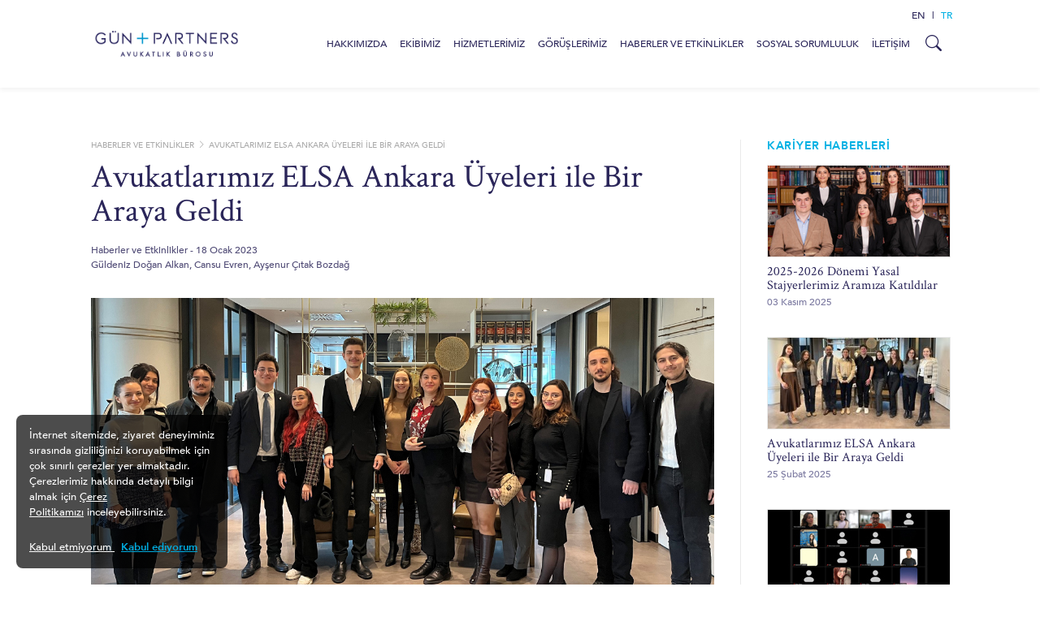

--- FILE ---
content_type: text/html; charset=utf-8
request_url: https://gun.av.tr/tr/haberler-ve-etkinlikler/avukatlarimiz-elsa-ankara-uyeleri-ile-bir-araya-geldi
body_size: 13880
content:
<!DOCTYPE html>
<html lang="tr-TR">
<head>
    <meta charset="UTF-8">
    <meta content="width=device-width, initial-scale=1, maximum-scale=1"
          name="viewport">
    <meta content="ie=edge"
          http-equiv="X-UA-Compatible">
    <meta content="#0E0E0E"
          name="msapplication-TileColor">
    <meta content="#0E0E0E"
          name="template-color">
    <!-- link(rel='manifest', href='manifest.json', crossorigin)-->
    <link rel="stylesheet" href="/css/theme.css">
    <!-- meta(name='msapplication-config' content='browserconfig.xml')-->
    <meta content="Gün + Partners"
          name="author">
    <!-- link(rel='shortcut icon' type='image/x-icon' href='assets/imgs/template/favicon.svg')-->
    <title>Avukatlar&#x131;m&#x131;z ELSA Ankara &#xDC;yeleri ile Bir Araya Geldi | G&#xFC;n &#x2B; Partners</title>
    <meta name="title" property="og:title" content="Avukatlar&#x131;m&#x131;z ELSA Ankara &#xDC;yeleri ile Bir Araya Geldi">
    <script src="/scripts/bundle.js"></script>
    <script src="/scripts/site.js"></script>
    <meta content="black-translucent"
          name="apple-mobile-web-app-status-bar-style">
    <link rel="shortcut icon" href="/img/favicon.ico">
    <link rel="apple-touch-icon" href="/img/apple-touch-icon.png" />
    <link rel="apple-touch-icon" sizes="76x76" href="/img/apple-touch-icon-76x76.png" />
    <link rel="apple-touch-icon" sizes="120x120" href="/img/apple-touch-icon-120x120.png" />
    <link rel="apple-touch-icon" sizes="152x152" href="/img/apple-touch-icon-152x152.png" />
    <link rel="profile" href="//gmpg.org/xfn/11">
    <script src="https://cdn.jsdelivr.net/npm/js-cookie@rc/dist/js.cookie.min.js"></script>
    
    <script src="/App_Plugins/UmbracoForms/Assets/promise-polyfill/dist/polyfill.min.js" type="application/javascript"></script><script src="/App_Plugins/UmbracoForms/Assets/aspnet-client-validation/dist/aspnet-validation.min.js" type="application/javascript"></script>
    <script src="https://ajax.aspnetcdn.com/ajax/jquery.validate/1.16.0/jquery.validate.min.js"></script>
    <script src="https://ajax.aspnetcdn.com/ajax/mvc/5.2.3/jquery.validate.unobtrusive.min.js"></script>
    <script src="https://unpkg.com/vue@3/dist/vue.global.js"></script>
<meta name="google-site-verification" content="xFh3xetJp-IlQ3QMnmLxjzEoV19pXJeqAzBWJc4hLFw" /><meta name="yandex-verification" content="0d97909e38ded2e6" /><script>
			(function (i, s, o, g, r, a, m) {
				i['GoogleAnalyticsObject'] = r; i[r] = i[r] || function () {
					(i[r].q = i[r].q || []).push(arguments)
				}, i[r].l = 1 * new Date(); a = s.createElement(o),
					m = s.getElementsByTagName(o)[0]; a.async = 1; a.src = g; m.parentNode.insertBefore(a, m)
			})(window, document, 'script', 'https://www.google-analytics.com/analytics.js', 'ga');

			ga('create', 'UA-80580726-1', 'auto');
			ga('send', 'pageview');</script><!-- Yandex.Metrika counter -->
<script type="text/javascript" >
   (function(m,e,t,r,i,k,a){m[i]=m[i]||function(){(m[i].a=m[i].a||[]).push(arguments)};
   m[i].l=1*new Date();k=e.createElement(t),a=e.getElementsByTagName(t)[0],k.async=1,k.src=r,a.parentNode.insertBefore(k,a)})
   (window, document, "script", "https://mc.yandex.ru/metrika/tag.js", "ym");

   ym(38482460, "init", {
        clickmap:true,
        trackLinks:true,
        accurateTrackBounce:true,
        webvisor:true
   });
</script>
<noscript><div><img src="https://mc.yandex.ru/watch/38482460" style="position:absolute; left:-9999px;" alt="" /></div></noscript>
<!-- /Yandex.Metrika counter --><script type='text/javascript'>
			!function(f,b,e,v,n,t,s){if(f.fbq)return;n=f.fbq=function(){n.callMethod?
			n.callMethod.apply(n,arguments):n.queue.push(arguments)};if(!f._fbq)f._fbq=n;
			n.push=n;n.loaded=!0;n.version='2.0';n.queue=[];t=b.createElement(e);t.async=!0;
			t.src=v;s=b.getElementsByTagName(e)[0];s.parentNode.insertBefore(t,s)}(window,
			document,'script','https://connect.facebook.net/en_US/fbevents.js');
			</script>
			<!-- End Facebook Pixel Code -->
			<script type='text/javascript'>
			  fbq('init', '643830532751286', [], {
				"agent": "wordpress-3.9.28-1.7.25"
			});
			</script><script type='text/javascript'>
			  fbq('track', 'PageView', []);
			</script>
			<!-- Facebook Pixel Code -->
			<noscript>
			<img height="1" width="1" style="display:none" alt="fbpx"
			src="https://www.facebook.com/tr?id=643830532751286&ev=PageView&noscript=1" />
			</noscript><!-- Google tag (gtag.js) -->
<script async src="https://www.googletagmanager.com/gtag/js?id=G-45PH1W5FEZ"></script>
<script>
  window.dataLayer = window.dataLayer || [];
  function gtag(){dataLayer.push(arguments);}
  gtag('js', new Date());

  gtag('config', 'G-45PH1W5FEZ');
</script>    
        <link rel="stylesheet" media="print" href="/css/print.css" />

    
</head>
<body data-spy="scroll" data-target=".practice" onload="">
    
        <div class=""
             id="cookie-policy-modal">
            <p>İnternet sitemizde, ziyaret deneyiminiz sırasında gizliliğinizi koruyabilmek için çok sınırlı çerezler yer almaktadır. Çerezlerimiz hakkında detaylı bilgi almak için <a href="/tr/cerez-politikasi" title="Cookie Policy">Çerez Politikamızı</a> inceleyebilirsiniz.</p>
            <a href="#"
               onclick="rejectCookies()"
               style="margin-right:8px">
                Kabul etmiyorum
            </a>
            <a class="text-gun-plus-blue"
               href="#"
               onclick="allowCookies()"
               style="color:#00abdf !important">
                <strong>Kabul ediyorum</strong>
            </a>
        </div>
    <nav id="nav-main" class="navbar navbar-expand-xl">
    <div class="container">
        <a class="navbar-brand"
           href="/tr">
            <img class="brand-logo"
                 src="/media/dyodcrn4/gunpluspartners-logo.png"
                 height="50"
                 alt="GÜN + PARTNERS">
        </a>
            <ul class="lang-switch lang-switch-mobile">
                    <li class="nav-item">
                            <a class="nav-link" href="/news-and-events/our-lawyers-met-with-elsa-ankara-members">en </a>
                    </li>
                        <li class="separator">|</li>
                    <li class="nav-item active">
                            <a class="nav-link" href="/tr/haberler-ve-etkinlikler/avukatlarimiz-elsa-ankara-uyeleri-ile-bir-araya-geldi">tr </a>
                    </li>
            </ul>
        <a class="navbar-toggler hamburger hamburger--slider"
           type="button"
           data-toggle="collapse"
           href="#nav-mobile"
           title="Mobile Menu">
            <span class="hamburger-box">
                <span class="hamburger-inner"></span>
            </span>
        </a>
        <div class="collapse navbar-collapse"
             id="navMain">
            <ul class="navbar-nav">
                        <li class="nav-item">

                                <a class="nav-link level1 has-children"
                                   href="/tr/hakkimizda">
                                    Hakk&#x131;m&#x131;zda
                                </a>
                                <div class="nav-slide-down">
                                    <div class="container">
                                        <div class="row">
                                            <div class="col-md-4">
                                                <h2 class="nav-detail-title">
                                                    Hakk&#x131;m&#x131;zda
                                                </h2>
                                                    <div class="nav-detail-text">
                                                        Biz uluslararas&#x131; vizyon sahibi kurumsal bir avukatl&#x131;k b&#xFC;rosuyuz. Hesap verirlik, objektiflik, etkinlik ve verimlilik temel hizmet ilkemizdir.&#xA;&#xA;Hedefimiz m&#xFC;vekkillerimize her zaman en y&#xFC;ksek kalitede hizmet vermektir.
                                                    </div>
                                            </div>
                                            <div class="col-md-8">
                                                <ul class="nav-level-2">

                                                        <li class="nav-item">
                                                                <a class="nav-link level2" href="/tr/hakkimizda">
                                                                    B&#xFC;romuz
                                                                </a>
                                                        </li>
                                                        <li class="nav-item">
                                                                <a class="nav-link level2" href="/tr/hakkimizda#oduller-ve-dereceler">
                                                                    &#xD6;d&#xFC;ller ve Dereceler
                                                                </a>
                                                        </li>
                                                        <li class="nav-item">
                                                                <a class="nav-link level2" href="/tr/sosyal-sorumluluk">
                                                                    Sosyal Sorumluluk
                                                                </a>
                                                        </li>
                                                        <li class="nav-item">
                                                                <a class="nav-link level2" href="/tr/kariyer">
                                                                    Kariyer
                                                                </a>
                                                        </li>

                                                </ul>
                                            </div>
                                        </div>
                                    </div>
                                </div>


                        </li>
                        <li class="nav-item">

                                <a class="nav-link"
                                   href="/tr/ekibimiz">
                                    Ekibimiz
                                </a>


                        </li>
                        <li class="nav-item">

                                <a class="nav-link level1 has-children"
                                   href="/tr/hizmetlerimiz">
                                    Hizmetlerimiz
                                </a>
                                <div class="nav-slide-down">
                                    <div class="container">
                                        <div class="row">
                                            <div class="col-md-4">
                                                <h2 class="nav-detail-title">
                                                    Hizmetlerimiz
                                                </h2>
                                                    <div class="nav-detail-text">
                                                        Kurumlara ticaret, &#x15F;irketler, fikri m&#xFC;lkiyet, d&#xFC;zenlenmi&#x15F; piyasalar hukuku alanlar&#x131;nda uyu&#x15F;mazl&#x131;k y&#xF6;netimi, dan&#x131;&#x15F;manl&#x131;k, s&#xF6;zle&#x15F;meler, tescil ve ara&#x15F;t&#x131;rma hizmetleri vermekteyiz.
                                                    </div>
                                            </div>
                                            <div class="col-md-8">
                                                <ul class="nav-level-2">

                                                        <li class="nav-item">
                                                                <span class="nav-title">&#x15E;irketler ve Ticaret</span>
                                                                <ul class="nav-level-3">
                                                                        <li class="nav-item">
                                                                                <a class="nav-link" href="/tr/hizmetlerimiz/sirketler-ve-ticaret/uyusmazlik-yonetimi">
                                                                                    Uyu&#x15F;mazl&#x131;k Y&#xF6;netimi
                                                                                </a>
                                                                        </li>
                                                                        <li class="nav-item">
                                                                                <a class="nav-link" href="/tr/hizmetlerimiz/sirketler-ve-ticaret/sirketler-birlesme-ve-devralmalar">
                                                                                    &#x15E;irketler, Birle&#x15F;me ve Devralmalar
                                                                                </a>
                                                                        </li>
                                                                        <li class="nav-item">
                                                                                <a class="nav-link" href="/tr/hizmetlerimiz/sirketler-ve-ticaret/kisisel-verilerin-korunmasi-ve-gizlilik">
                                                                                    Ki&#x15F;isel Verilerin Korunmas&#x131; ve Gizlilik
                                                                                </a>
                                                                        </li>
                                                                        <li class="nav-item">
                                                                                <a class="nav-link" href="/tr/hizmetlerimiz/sirketler-ve-ticaret/ticari-suclar-ve-yolsuzlukla-mucadele">
                                                                                    Ticari Su&#xE7;lar ve Yolsuzlukla M&#xFC;cadele
                                                                                </a>
                                                                        </li>
                                                                        <li class="nav-item">
                                                                                <a class="nav-link" href="/tr/hizmetlerimiz/sirketler-ve-ticaret/is-hukuku">
                                                                                    &#x130;&#x15F; Hukuku
                                                                                </a>
                                                                        </li>
                                                                        <li class="nav-item">
                                                                                <a class="nav-link" href="/tr/hizmetlerimiz/sirketler-ve-ticaret/idare-vergi-ve-duzenlenmis-piyasalar">
                                                                                    &#x130;dare, Vergi ve D&#xFC;zenlenmi&#x15F; Piyasalar
                                                                                </a>
                                                                        </li>
                                                                        <li class="nav-item">
                                                                                <a class="nav-link" href="/tr/hizmetlerimiz/sirketler-ve-ticaret/rekabet">
                                                                                    Rekabet
                                                                                </a>
                                                                        </li>
                                                                        <li class="nav-item">
                                                                                <a class="nav-link" href="/tr/hizmetlerimiz/sirketler-ve-ticaret/finans">
                                                                                    Finans
                                                                                </a>
                                                                        </li>
                                                                </ul>
                                                        </li>
                                                        <li class="nav-item">
                                                                <span class="nav-title">Fikri M&#xFC;lkiyet</span>
                                                                <ul class="nav-level-3">
                                                                        <li class="nav-item">
                                                                                <a class="nav-link" href="/tr/hizmetlerimiz/fikri-mulkiyet/fikri-mulkiyet">
                                                                                    Fikri M&#xFC;lkiyet
                                                                                </a>
                                                                        </li>
                                                                        <li class="nav-item">
                                                                                <a class="nav-link" href="/tr/hizmetlerimiz/fikri-mulkiyet/patent-ve-faydali-modeller">
                                                                                    Patent ve Faydal&#x131; Modeller
                                                                                </a>
                                                                        </li>
                                                                        <li class="nav-item">
                                                                                <a class="nav-link" href="/tr/hizmetlerimiz/fikri-mulkiyet/markalar-ve-tasarimlar">
                                                                                    Markalar ve Tasar&#x131;mlar
                                                                                </a>
                                                                        </li>
                                                                        <li class="nav-item">
                                                                                <a class="nav-link" href="/tr/hizmetlerimiz/fikri-mulkiyet/taklit-ve-korsanla-mucadele">
                                                                                    Taklit ve Korsanla M&#xFC;cadele
                                                                                </a>
                                                                        </li>
                                                                        <li class="nav-item">
                                                                                <a class="nav-link" href="/tr/hizmetlerimiz/fikri-mulkiyet/telif-haklari">
                                                                                    Telif Haklar&#x131;
                                                                                </a>
                                                                        </li>
                                                                        <li class="nav-item">
                                                                                <a class="nav-link" href="/tr/hizmetlerimiz/fikri-mulkiyet/patent-marka-tasarim-ve-fm-tescilleri">
                                                                                    Patent, Marka, Tasar&#x131;m ve FM Tescilleri
                                                                                </a>
                                                                        </li>
                                                                </ul>
                                                        </li>
                                                        <li class="nav-item">
                                                                <span class="nav-title">End&#xFC;striler</span>
                                                                <ul class="nav-level-3">
                                                                        <li class="nav-item">
                                                                                <a class="nav-link" href="/tr/hizmetlerimiz/endustriler/ilac-tibbi-cihaz-ve-saglik-hukuku">
                                                                                    &#x130;la&#xE7;, T&#x131;bbi Cihaz ve Sa&#x11F;l&#x131;k Hukuku
                                                                                </a>
                                                                        </li>
                                                                        <li class="nav-item">
                                                                                <a class="nav-link" href="/tr/hizmetlerimiz/endustriler/teknoloji-medya-ve-telekomunikasyon">
                                                                                    Teknoloji, Medya ve Telekom&#xFC;nikasyon
                                                                                </a>
                                                                        </li>
                                                                        <li class="nav-item">
                                                                                <a class="nav-link" href="/tr/hizmetlerimiz/endustriler/sigorta-ve-reasurans">
                                                                                    Sigorta ve Reas&#xFC;rans
                                                                                </a>
                                                                        </li>
                                                                        <li class="nav-item">
                                                                                <a class="nav-link" href="/tr/hizmetlerimiz/endustriler/enerji-ve-tabii-kaynaklar">
                                                                                    Enerji ve Tabii Kaynaklar
                                                                                </a>
                                                                        </li>
                                                                        <li class="nav-item">
                                                                                <a class="nav-link" href="/tr/hizmetlerimiz/endustriler/insaat-ve-gayrimenkul">
                                                                                    &#x130;n&#x15F;aat ve Gayrimenkul
                                                                                </a>
                                                                        </li>
                                                                </ul>
                                                        </li>

                                                </ul>
                                            </div>
                                        </div>
                                    </div>
                                </div>


                        </li>
                        <li class="nav-item">

                                <a class="nav-link level1 has-children"
                                   href="/tr/goruslerimiz">
                                    G&#xF6;r&#xFC;&#x15F;lerimiz
                                </a>
                                <div class="nav-slide-down">
                                    <div class="container">
                                        <div class="row">
                                            <div class="col-md-4">
                                                <h2 class="nav-detail-title">
                                                    G&#xF6;r&#xFC;&#x15F;lerimiz
                                                </h2>
                                                    <div class="nav-detail-text">
                                                        Payda&#x15F;lar&#x131;m&#x131;z&#x131; ve m&#xFC;vekkillerimizi T&#xFC;rkiye&#x27;deki yasal geli&#x15F;meler hakk&#x131;nda g&#xFC;ncellemek i&#xE7;in bilgi ve uzmanl&#x131;&#x11F;&#x131;m&#x131;z&#x131; payla&#x15F;&#x131;yoruz.
                                                    </div>
                                            </div>
                                            <div class="col-md-8">
                                                <ul class="nav-level-2">

                                                        <li class="nav-item">
                                                                <span class="nav-title">Yay&#x131;nlar</span>
                                                                <ul class="nav-level-3">
                                                                        <li class="nav-item">
                                                                                <a class="nav-link" href="/tr/goruslerimiz">
                                                                                    Makaleler
                                                                                </a>
                                                                        </li>
                                                                        <li class="nav-item">
                                                                                <a class="nav-link" href="/tr/aylik-bulten">
                                                                                    Ayl&#x131;k B&#xFC;lten
                                                                                </a>
                                                                        </li>
                                                                        <li class="nav-item">
                                                                                <a class="nav-link" href="/tr/yillik-raporlar">
                                                                                    Y&#x131;ll&#x131;k Raporlar
                                                                                </a>
                                                                        </li>
                                                                </ul>
                                                        </li>
                                                        <li class="nav-item">
                                                                <span class="nav-title">Trendler</span>
                                                                <ul class="nav-level-3">
                                                                        <li class="nav-item">
                                                                                <a class="nav-link" href="/tr/yapay-zeka">
                                                                                    Yapay Zeka
                                                                                </a>
                                                                        </li>
                                                                </ul>
                                                        </li>

                                                </ul>
                                            </div>
                                        </div>
                                    </div>
                                </div>


                        </li>
                        <li class="nav-item">

                                <a class="nav-link"
                                   href="/tr/haberler-ve-etkinlikler">
                                    Haberler ve Etkinlikler
                                </a>


                        </li>
                        <li class="nav-item">

                                <a class="nav-link"
                                   href="/tr/sosyal-sorumluluk">
                                    Sosyal Sorumluluk
                                </a>


                        </li>
                        <li class="nav-item">

                                <a class="nav-link"
                                   href="/tr/iletisim">
                                    &#x130;leti&#x15F;im
                                </a>


                        </li>
            </ul>
                <ul class="lang-switch lang-switch-desktop">
                        <li class="nav-item">
                                <a class="nav-link" href="/news-and-events/our-lawyers-met-with-elsa-ankara-members">en </a>
                        </li>
                            <li class="separator">|</li>
                        <li class="nav-item active">
                                <a class="nav-link" href="/tr/haberler-ve-etkinlikler/avukatlarimiz-elsa-ankara-uyeleri-ile-bir-araya-geldi">tr </a>
                        </li>
                </ul>
            <button class="btn btn-icon"
                    id="btn-nav-search"
                    type="button"
                    title="Search...">
                <i class="bi bi-search icon-search" onclick="focusInput()"></i>
                <i class="bi bi-x icon-close" style="display: none"></i>
            </button>
        </div>
    </div>
</nav>
<div id="nav-search" class="search-group" style="display: none">
    <form class="container" id="form-nav-search" name="search" action="/tr/arama" class="my-9">
        <input class="form-control form-control-underline"
               type="text"
               name="query"
               placeholder="Ekibimiz, hizmetlerimiz, g&#xF6;r&#xFC;&#x15F;lerimiz, haberler ve etkinlikleri aray&#x131;n" />
        <button class="btn btn-icon"
                type="submit">
            <img id="btn-nav-search-icon"
                 src="/img/icon-search.svg" />
        </button>

    </form>
</div>

    <nav id="nav-mobile" class="mm-spn--main">
        <ul>
            <li class="search-bar">
                <form class="" id="form-nav-search-mobile" name="search" action="/tr/arama" class="my-5">
                    <input class="form-control form-control-underline"
                           type="text"
                           name="query"
                           placeholder="Ekibimiz, hizmetlerimiz, g&#xF6;r&#xFC;&#x15F;lerimiz, haberler ve etkinlikleri aray&#x131;n" />
                    <button class="btn btn-icon"
                            type="submit">
                        <img id="btn-nav-search-icon"
                             src="/img/icon-search.svg" />
                    </button>
                </form>
            </li>
                <li>
                        <span class="level1">
                            Hakk&#x131;m&#x131;zda
                        </span>
                        <ul>
                                <li class="level2">
                                        <a href="/tr/hakkimizda">
                                            B&#xFC;romuz
                                        </a>
                                </li>
                                <li class="level2">
                                        <a href="/tr/hakkimizda#oduller-ve-dereceler">
                                            &#xD6;d&#xFC;ller ve Dereceler
                                        </a>
                                </li>
                                <li class="level2">
                                        <a href="/tr/sosyal-sorumluluk">
                                            Sosyal Sorumluluk
                                        </a>
                                </li>
                                <li class="level2">
                                        <a href="/tr/kariyer">
                                            Kariyer
                                        </a>
                                </li>
                        </ul>
                </li>
                <li>
                        <a class="level1" href="/tr/ekibimiz">
                            Ekibimiz
                        </a>
                </li>
                <li>
                        <span class="level1">
                            Hizmetlerimiz
                        </span>
                        <ul>
                                <li class="level2 has-children">
                                        <span class="title level2">
                                            &#x15E;irketler ve Ticaret
                                        </span>
                                                    <a class="level3" href="/tr/hizmetlerimiz/sirketler-ve-ticaret/uyusmazlik-yonetimi">
                                                        Uyu&#x15F;mazl&#x131;k Y&#xF6;netimi
                                                    </a>
                                                    <a class="level3" href="/tr/hizmetlerimiz/sirketler-ve-ticaret/sirketler-birlesme-ve-devralmalar">
                                                        &#x15E;irketler, Birle&#x15F;me ve Devralmalar
                                                    </a>
                                                    <a class="level3" href="/tr/hizmetlerimiz/sirketler-ve-ticaret/kisisel-verilerin-korunmasi-ve-gizlilik">
                                                        Ki&#x15F;isel Verilerin Korunmas&#x131; ve Gizlilik
                                                    </a>
                                                    <a class="level3" href="/tr/hizmetlerimiz/sirketler-ve-ticaret/ticari-suclar-ve-yolsuzlukla-mucadele">
                                                        Ticari Su&#xE7;lar ve Yolsuzlukla M&#xFC;cadele
                                                    </a>
                                                    <a class="level3" href="/tr/hizmetlerimiz/sirketler-ve-ticaret/is-hukuku">
                                                        &#x130;&#x15F; Hukuku
                                                    </a>
                                                    <a class="level3" href="/tr/hizmetlerimiz/sirketler-ve-ticaret/idare-vergi-ve-duzenlenmis-piyasalar">
                                                        &#x130;dare, Vergi ve D&#xFC;zenlenmi&#x15F; Piyasalar
                                                    </a>
                                                    <a class="level3" href="/tr/hizmetlerimiz/sirketler-ve-ticaret/rekabet">
                                                        Rekabet
                                                    </a>
                                                    <a class="level3" href="/tr/hizmetlerimiz/sirketler-ve-ticaret/finans">
                                                        Finans
                                                    </a>
                                </li>
                                <li class="level2 has-children">
                                        <span class="title level2">
                                            Fikri M&#xFC;lkiyet
                                        </span>
                                                    <a class="level3" href="/tr/hizmetlerimiz/fikri-mulkiyet/fikri-mulkiyet">
                                                        Fikri M&#xFC;lkiyet
                                                    </a>
                                                    <a class="level3" href="/tr/hizmetlerimiz/fikri-mulkiyet/patent-ve-faydali-modeller">
                                                        Patent ve Faydal&#x131; Modeller
                                                    </a>
                                                    <a class="level3" href="/tr/hizmetlerimiz/fikri-mulkiyet/markalar-ve-tasarimlar">
                                                        Markalar ve Tasar&#x131;mlar
                                                    </a>
                                                    <a class="level3" href="/tr/hizmetlerimiz/fikri-mulkiyet/taklit-ve-korsanla-mucadele">
                                                        Taklit ve Korsanla M&#xFC;cadele
                                                    </a>
                                                    <a class="level3" href="/tr/hizmetlerimiz/fikri-mulkiyet/telif-haklari">
                                                        Telif Haklar&#x131;
                                                    </a>
                                                    <a class="level3" href="/tr/hizmetlerimiz/fikri-mulkiyet/patent-marka-tasarim-ve-fm-tescilleri">
                                                        Patent, Marka, Tasar&#x131;m ve FM Tescilleri
                                                    </a>
                                </li>
                                <li class="level2 has-children">
                                        <span class="title level2">
                                            End&#xFC;striler
                                        </span>
                                                    <a class="level3" href="/tr/hizmetlerimiz/endustriler/ilac-tibbi-cihaz-ve-saglik-hukuku">
                                                        &#x130;la&#xE7;, T&#x131;bbi Cihaz ve Sa&#x11F;l&#x131;k Hukuku
                                                    </a>
                                                    <a class="level3" href="/tr/hizmetlerimiz/endustriler/teknoloji-medya-ve-telekomunikasyon">
                                                        Teknoloji, Medya ve Telekom&#xFC;nikasyon
                                                    </a>
                                                    <a class="level3" href="/tr/hizmetlerimiz/endustriler/sigorta-ve-reasurans">
                                                        Sigorta ve Reas&#xFC;rans
                                                    </a>
                                                    <a class="level3" href="/tr/hizmetlerimiz/endustriler/enerji-ve-tabii-kaynaklar">
                                                        Enerji ve Tabii Kaynaklar
                                                    </a>
                                                    <a class="level3" href="/tr/hizmetlerimiz/endustriler/insaat-ve-gayrimenkul">
                                                        &#x130;n&#x15F;aat ve Gayrimenkul
                                                    </a>
                                </li>
                        </ul>
                </li>
                <li>
                        <span class="level1">
                            G&#xF6;r&#xFC;&#x15F;lerimiz
                        </span>
                        <ul>
                                <li class="level2 has-children">
                                        <span class="title level2">
                                            Yay&#x131;nlar
                                        </span>
                                                    <a class="level3" href="/tr/goruslerimiz">
                                                        Makaleler
                                                    </a>
                                                    <a class="level3" href="/tr/aylik-bulten">
                                                        Ayl&#x131;k B&#xFC;lten
                                                    </a>
                                                    <a class="level3" href="/tr/yillik-raporlar">
                                                        Y&#x131;ll&#x131;k Raporlar
                                                    </a>
                                </li>
                                <li class="level2 has-children">
                                        <span class="title level2">
                                            Trendler
                                        </span>
                                                    <a class="level3" href="/tr/yapay-zeka">
                                                        Yapay Zeka
                                                    </a>
                                </li>
                        </ul>
                </li>
                <li>
                        <a class="level1" href="/tr/haberler-ve-etkinlikler">
                            Haberler ve Etkinlikler
                        </a>
                </li>
                <li>
                        <a class="level1" href="/tr/sosyal-sorumluluk">
                            Sosyal Sorumluluk
                        </a>
                </li>
                <li>
                        <a class="level1" href="/tr/iletisim">
                            &#x130;leti&#x15F;im
                        </a>
                </li>

        </ul>
    </nav>

<script>
    document.addEventListener("DOMContentLoaded", function () {
        document.getElementById("btn-nav-search").addEventListener("click", focusInput);
    });

    function focusInput() {
        var input = document.querySelector('#form-nav-search input[name="query"]');
        if (input) {
            input.focus();
        }
    }
</script>
    

<section class=page-content>

        <div class="container">
            <div class="row aside-layout">
                    <div class="col-lg-9 content-column newsOrEvent">
<header class="header-page header-plain-inner header-newsOrEvent">
	
    <ul class="breadcrumb">
                <li><a href="/tr/haberler-ve-etkinlikler">Haberler ve Etkinlikler</a><i class="divider bi bi-chevron-right"></i></li>
        <li class="active">Avukatlar&#x131;m&#x131;z ELSA Ankara &#xDC;yeleri ile Bir Araya Geldi</li>
    </ul>

	<h1 class="page-title page-title-newsOrEvent">
		Avukatlar&#x131;m&#x131;z ELSA Ankara &#xDC;yeleri ile Bir Araya Geldi
	</h1>
	<div class="meta">
		<a href="/tr/haberler-ve-etkinlikler">
			Haberler ve Etkinlikler
		</a>
		<span> - </span>
		<time datetime="2023-01-18">

18 Ocak 2023
		</time>
		<div class="byline">
			

			        <a class="author" href="/tr/ekibimiz/guldeniz-dogan-alkan">G&#xFC;ldeniz Do&#x11F;an Alkan</a>,         <a class="author" href="/tr/ekibimiz/cansu-evren">Cansu Evren</a>,         <a class="author" href="/tr/ekibimiz/aysenur-citak-bozdag">Ay&#x15F;enur &#xC7;&#x131;tak Bozda&#x11F;</a>
		</div>
	</div>
</header>                        
        <img class="featured-image" src="/media/pckj2j2d/elsa.jpg?width=1200&amp;height=627&amp;rnd=133227348311000000" alt="Avukatlar&#x131;m&#x131;z ELSA Ankara &#xDC;yeleri ile Bir Araya Geldi" />
<p>‘’Lawyers @ Work’’ etkinlikleri kapsamında ELSA (European Law Students Association) Ankara üyesi Hukuk Fakültesi öğrencilerini ofisimizde ağırladık. Avukatlarımız, kurumsal avukatlık bürosu tecrübelerini paylaştı ve katılımcıların büromuz ile ilgili sorularını yanıtladı.</p>
<div id="share-article">
    <div class="d-flex flex-row align-items-baseline">
        <label class="share-text">Payla&#x15F;:</label>
        <div class="share-buttons">
            <a class="share-article d-inline-block mr-3 lead text-primary"
            id="share-twitter"
            onclick="window.open ('https://www.linkedin.com/sharing/share-offsite/?url=https://gun.av.tr/tr/haberler-ve-etkinlikler/avukatlarimiz-elsa-ankara-uyeleri-ile-bir-araya-geldi','sharewindow','menubar=1,resizable=1,width=650,height=450')">
                <svg class="bi bi-linkedin"
                fill="currentColor"
                height="21"
                viewBox="0 0 16 16"
                width="21"
                xmlns="http://www.w3.org/2000/svg">
                    <path d="M0 1.146C0 .513.526 0 1.175 0h13.65C15.474 0 16 .513 16 1.146v13.708c0 .633-.526 1.146-1.175 1.146H1.175C.526 16 0 15.487 0 14.854V1.146zm4.943 12.248V6.169H2.542v7.225h2.401zm-1.2-8.212c.837 0 1.358-.554 1.358-1.248-.015-.709-.52-1.248-1.342-1.248-.822 0-1.359.54-1.359 1.248 0 .694.521 1.248 1.327 1.248h.016zm4.908 8.212V9.359c0-.216.016-.432.08-.586.173-.431.568-.878 1.232-.878.869 0 1.216.662 1.216 1.634v3.865h2.401V9.25c0-2.22-1.184-3.252-2.764-3.252-1.274 0-1.845.7-2.165 1.193v.025h-.016a5.54 5.54 0 0 1 .016-.025V6.169h-2.4c.03.678 0 7.225 0 7.225h2.4z" />
                </svg>
            </a>
            <a class="share-article d-inline-block mr-3 lead text-primary"
            id="share-twitter"
            onclick="window.open ('https://twitter.com/intent/tweet?url=https://gun.av.tr/tr/haberler-ve-etkinlikler/avukatlarimiz-elsa-ankara-uyeleri-ile-bir-araya-geldi','sharewindow','menubar=1,resizable=1,width=650,height=450')">
                <svg class="bi bi-twitter-x"
                fill="currentColor"
                height="21"
                viewBox="0 0 16 16"
                width="21"
                xmlns="http://www.w3.org/2000/svg">
                    <path d="M12.6.75h2.454l-5.36 6.142L16 15.25h-4.937l-3.867-5.07-4.425 5.07H.316l5.733-6.57L0 .75h5.063l3.495 4.633L12.601.75Zm-.86 13.028h1.36L4.323 2.145H2.865l8.875 11.633Z" />
                </svg>
            </a>
            <a class="share-article d-inline-block lead"
            href="mailto:?subject=Avukatlar&#x131;m&#x131;z ELSA Ankara &#xDC;yeleri ile Bir Araya Geldi&body=https://gun.av.tr/tr/haberler-ve-etkinlikler/avukatlarimiz-elsa-ankara-uyeleri-ile-bir-araya-geldi"
            id="share-twitter">
                <svg class="bi bi-envelope-at-fill"
                fill="currentColor"
                height="21"
                viewBox="0 0 16 16"
                width="21"
                xmlns="http://www.w3.org/2000/svg">
                    <path d="M2 2A2 2 0 0 0 .05 3.555L8 8.414l7.95-4.859A2 2 0 0 0 14 2H2Zm-2 9.8V4.698l5.803 3.546L0 11.801Zm6.761-2.97-6.57 4.026A2 2 0 0 0 2 14h6.256A4.493 4.493 0 0 1 8 12.5a4.49 4.49 0 0 1 1.606-3.446l-.367-.225L8 9.586l-1.239-.757ZM16 9.671V4.697l-5.803 3.546.338.208A4.482 4.482 0 0 1 12.5 8c1.414 0 2.675.652 3.5 1.671Z" />
                    <path d="M15.834 12.244c0 1.168-.577 2.025-1.587 2.025-.503 0-1.002-.228-1.12-.648h-.043c-.118.416-.543.643-1.015.643-.77 0-1.259-.542-1.259-1.434v-.529c0-.844.481-1.4 1.26-1.4.585 0 .87.333.953.63h.03v-.568h.905v2.19c0 .272.18.42.411.42.315 0 .639-.415.639-1.39v-.118c0-1.277-.95-2.326-2.484-2.326h-.04c-1.582 0-2.64 1.067-2.64 2.724v.157c0 1.867 1.237 2.654 2.57 2.654h.045c.507 0 .935-.07 1.18-.18v.731c-.219.1-.643.175-1.237.175h-.044C10.438 16 9 14.82 9 12.646v-.214C9 10.36 10.421 9 12.485 9h.035c2.12 0 3.314 1.43 3.314 3.034v.21Zm-4.04.21v.227c0 .586.227.8.581.8.31 0 .564-.17.564-.743v-.367c0-.516-.275-.708-.572-.708-.346 0-.573.245-.573.791Z" />
                </svg>
            </a>
        </div>
    </div>
</div>


                    </div>
                    <aside class="col-lg-3">
                        

	<div class="aside-content aside-news">
		<div class="aside-content-header">

				<h2 class="title-category">Kariyer Haberleri</h2>

		</div>

		    <ul class="list-articles-plain">
            <li>
                    <a href="/tr/haberler-ve-etkinlikler/2025-2026-donemi-yasal-stajyerlerimiz-aramiza-katildilar">
                        <picture>
                            <!-- Mobil cihazlar için -->
                            <source srcset="/media/lidhlpzx/stajyer-pano.jpg?width=398&amp;height=200&amp;rnd=134067233073030000"
                                    media="(max-width: 768px)">
                            <!-- Masaüstü cihazlar için -->
                            <img class="border mb-2"
                                 src="/media/lidhlpzx/stajyer-pano.jpg?width=224&amp;height=112&amp;rnd=134067233073030000"
                                 alt="2025-2026 D&#xF6;nemi Yasal Stajyerlerimiz Aram&#x131;za Kat&#x131;ld&#x131;lar">
                        </picture>
                    </a>
                <a href="/tr/haberler-ve-etkinlikler/2025-2026-donemi-yasal-stajyerlerimiz-aramiza-katildilar">
                    2025-2026 D&#xF6;nemi Yasal Stajyerlerimiz Aram&#x131;za Kat&#x131;ld&#x131;lar
                </a>
                <time datetime="2025-11-03">

03 Kas&#x131;m 2025
                </time>
            </li>
            <li>
                    <a href="/tr/haberler-ve-etkinlikler/avukatlarimiz-elsa-ankara-uyeleri-ile-bir-araya-geldi-1">
                        <picture>
                            <!-- Mobil cihazlar için -->
                            <source srcset="/media/3qchsr4i/elsa-ankara-ofis-ziyareti-2025-toplu-fotograf.jpg?rxy=0.4563536303035481,0.6168140166817628&amp;width=398&amp;height=200&amp;rnd=133856561880600000"
                                    media="(max-width: 768px)">
                            <!-- Masaüstü cihazlar için -->
                            <img class="border mb-2"
                                 src="/media/3qchsr4i/elsa-ankara-ofis-ziyareti-2025-toplu-fotograf.jpg?rxy=0.4563536303035481,0.6168140166817628&amp;width=224&amp;height=112&amp;rnd=133856561880600000"
                                 alt="Avukatlar&#x131;m&#x131;z ELSA Ankara &#xDC;yeleri ile Bir Araya Geldi">
                        </picture>
                    </a>
                <a href="/tr/haberler-ve-etkinlikler/avukatlarimiz-elsa-ankara-uyeleri-ile-bir-araya-geldi-1">
                    Avukatlar&#x131;m&#x131;z ELSA Ankara &#xDC;yeleri ile Bir Araya Geldi
                </a>
                <time datetime="2025-02-25">

25 &#x15E;ubat 2025
                </time>
            </li>
            <li>
                    <a href="/tr/haberler-ve-etkinlikler/havva-yildiz-lawducation-etkinliginde-fikri-mulkiyet-hukuku-egitimi-verdi">
                        <picture>
                            <!-- Mobil cihazlar için -->
                            <source srcset="/media/fpsh4en4/fikri-mu-lkiyet-hukuku-101.jpg?width=398&amp;height=200&amp;rnd=133862675426170000"
                                    media="(max-width: 768px)">
                            <!-- Masaüstü cihazlar için -->
                            <img class="border mb-2"
                                 src="/media/fpsh4en4/fikri-mu-lkiyet-hukuku-101.jpg?width=224&amp;height=112&amp;rnd=133862675426170000"
                                 alt="Havva Y&#x131;ld&#x131;z, Lawducation Etkinli&#x11F;inde Fikri M&#xFC;lkiyet Hukuku E&#x11F;itimi Verdi">
                        </picture>
                    </a>
                <a href="/tr/haberler-ve-etkinlikler/havva-yildiz-lawducation-etkinliginde-fikri-mulkiyet-hukuku-egitimi-verdi">
                    Havva Y&#x131;ld&#x131;z, Lawducation Etkinli&#x11F;inde Fikri M&#xFC;lkiyet Hukuku E&#x11F;itimi Verdi
                </a>
                <time datetime="2025-02-14">

14 &#x15E;ubat 2025
                </time>
            </li>
            <li>
                    <a href="/tr/haberler-ve-etkinlikler/yasal-staj-programimiz-icin-basvurular-6-ocak-ta-basliyor">
                        <picture>
                            <!-- Mobil cihazlar için -->
                            <source srcset="/media/atrpfav4/kariyer.jpg?rxy=0.43622492974749677,0.07754442649434572&amp;width=398&amp;height=200&amp;rnd=133228796826570000"
                                    media="(max-width: 768px)">
                            <!-- Masaüstü cihazlar için -->
                            <img class="border mb-2"
                                 src="/media/atrpfav4/kariyer.jpg?rxy=0.43622492974749677,0.07754442649434572&amp;width=224&amp;height=112&amp;rnd=133228796826570000"
                                 alt="Yasal Staj Program&#x131;m&#x131;z i&#xE7;in ba&#x15F;vurular 6 Ocak&#x2019;ta ba&#x15F;l&#x131;yor!">
                        </picture>
                    </a>
                <a href="/tr/haberler-ve-etkinlikler/yasal-staj-programimiz-icin-basvurular-6-ocak-ta-basliyor">
                    Yasal Staj Program&#x131;m&#x131;z i&#xE7;in ba&#x15F;vurular 6 Ocak&#x2019;ta ba&#x15F;l&#x131;yor!
                </a>
                <time datetime="2025-01-03">

03 Ocak 2025
                </time>
            </li>
            <li>
                    <a href="/tr/haberler-ve-etkinlikler/2025-yili-kidemli-avukat-terfilerimiz">
                        <picture>
                            <!-- Mobil cihazlar için -->
                            <source srcset="/media/bwjgrdb4/terfi-2025-tr.jpg?width=398&amp;height=200&amp;rnd=133832237929530000"
                                    media="(max-width: 768px)">
                            <!-- Masaüstü cihazlar için -->
                            <img class="border mb-2"
                                 src="/media/bwjgrdb4/terfi-2025-tr.jpg?width=224&amp;height=112&amp;rnd=133832237929530000"
                                 alt="2025 Y&#x131;l&#x131; K&#x131;demli Avukat Terfilerimiz">
                        </picture>
                    </a>
                <a href="/tr/haberler-ve-etkinlikler/2025-yili-kidemli-avukat-terfilerimiz">
                    2025 Y&#x131;l&#x131; K&#x131;demli Avukat Terfilerimiz
                </a>
                <time datetime="2025-01-01">

01 Ocak 2025
                </time>
            </li>
            <li>
                    <a href="/tr/haberler-ve-etkinlikler/havva-yildiz-bahcesehir-universitesinde-konusmaci-oldu">
                        <picture>
                            <!-- Mobil cihazlar için -->
                            <source srcset="/media/kayp45an/6957721f-ac9a-4169-8538-25b2f7993b55.jpg?rxy=0.46564378817201335,0.6538501505417974&amp;width=398&amp;height=200&amp;rnd=133801272765300000"
                                    media="(max-width: 768px)">
                            <!-- Masaüstü cihazlar için -->
                            <img class="border mb-2"
                                 src="/media/kayp45an/6957721f-ac9a-4169-8538-25b2f7993b55.jpg?rxy=0.46564378817201335,0.6538501505417974&amp;width=224&amp;height=112&amp;rnd=133801272765300000"
                                 alt="Havva Y&#x131;ld&#x131;z, Bah&#xE7;e&#x15F;ehir &#xDC;niversitesi&#x27;nde Konu&#x15F;mac&#x131; Oldu">
                        </picture>
                    </a>
                <a href="/tr/haberler-ve-etkinlikler/havva-yildiz-bahcesehir-universitesinde-konusmaci-oldu">
                    Havva Y&#x131;ld&#x131;z, Bah&#xE7;e&#x15F;ehir &#xDC;niversitesi&#x27;nde Konu&#x15F;mac&#x131; Oldu
                </a>
                <time datetime="2024-12-23">

23 Aral&#x131;k 2024
                </time>
            </li>
    </ul>


		<a class="btn btn-outline-primary" href="/tr/haberler-ve-etkinlikler">T&#xFC;m&#xFC;n&#xFC; G&#xF6;ster</a>
	</div>



                    </aside>
            </div>
        </div>


    
</section>

    
    <section class="stay-informed">
        <div class="container">

            <h2 class="section-heading"> Aboneli&#x11F;inizi Y&#xF6;netin</h2>
            <div class="row">
                <div class="col-md-8">
                    <p>Güncel hukuki görüşlerimiz ve etkinliklerimiz hakkında özelleştirilmiş bilgilendirme için abone olun.</p>
                </div>
                <div class="col-md-4 text-md-right">
                    <a href="/tr/aboneliginizi-yonetin" class="btn btn-outline-white text-uppercase">Abone Olun</a>
                </div>
            </div>
        </div>
    </section>
    <footer>
    <div class="container">
        <div class="brand-row">
            <a class="footer-brand"
               href="/tr">
                <img class="brand-logo h-auto"
                     src="/media/dyodcrn4/gunpluspartners-logo.png"
                     width="193"
                     alt="G&#xFC;n &#x2B; Partners">
            </a>
        </div>

        <div class="row mb-5">
                <div class="col-6 col-md-3">
                    <ul class="navbar-footer">
                            <li class="nav-item">
                                <a href="/tr/hakkimizda">Hakk&#x131;m&#x131;zda</a>
                            </li>
                            <li class="nav-item">
                                <a href="/tr/ekibimiz">Ekibimiz</a>
                            </li>
                            <li class="nav-item">
                                <a href="/tr/hizmetlerimiz">Hizmetlerimiz</a>
                            </li>
                    </ul>
                </div>
                <div class="col-6 col-md-3">
                    <ul class="navbar-footer">
                            <li class="nav-item">
                                <a href="/tr/goruslerimiz">G&#xF6;r&#xFC;&#x15F;lerimiz</a>
                            </li>
                            <li class="nav-item">
                                <a href="/tr/haberler-ve-etkinlikler">Haberler ve Etkinlikler</a>
                            </li>
                            <li class="nav-item">
                                <a href="/tr/sosyal-sorumluluk">Sosyal Sorumluluk</a>
                            </li>
                    </ul>
                </div>
                <div class="col-6 col-md-3">
                    <ul class="navbar-footer">
                            <li class="nav-item">
                                <a href="/tr/iletisim">&#x130;leti&#x15F;im</a>
                            </li>
                            <li class="nav-item">
                                <a href="/tr/kariyer">Kariyer</a>
                            </li>
                            <li class="nav-item">
                                <a href="/tr/uyari">Uyar&#x131;</a>
                            </li>
                    </ul>
                </div>
                <div class="col-6 col-md-3">
                    <ul class="navbar-footer">
                            <li class="nav-item">
                                <a href="/tr/cerez-politikasi">&#xC7;erez Politikas&#x131;</a>
                            </li>
                            <li class="nav-item">
                                <a href="/tr/kisisel-verilerin-islenmesi-hakkinda-aydinlatma-metni">KVK Ayd&#x131;nlatma Metni</a>
                            </li>
                    </ul>
                </div>
        </div>
        <div class="d-flex justify-content-center">
            <ul class="social-media-links">
                <li>
                    <a href="//linkedin.com/company/gun-partners/"
                       target="_blank">
                        <img alt="linkedin logo"
                             src="/img/icon-sm-linkedin.svg" />
                    </a>
                </li>
                <li>
                    <a href="//twitter.com/gunpartnerstr"
                       target="_blank">
                        <img alt="twitter logo"
                             src="/img/icon-sm-twitter.svg" />
                    </a>
                </li>               
                <li>
                    <a href="//youtube.com/channel/UCaVxs8QRIwXs-uNR-IG2DKQ"
                       target="_blank">
                        <img alt="youtube logo"
                             src="/img/icon-sm-youtube.svg" />
                    </a>
                </li>
            </ul>
        </div>
        <div class="d-flex justify-content-center">
            <ul class="social-media-links">
                    <li>
                        <img class="list-icon"
                             alt="phone icon"
                             src="/img/icon-phone.svg" />
                            <a href="tel:&#x2B;90(212)3540000">&#x2B;90 (212) 354 00 00</a>
                    </li>
                    <li>
                        <img class="list-icon"
                             alt="fax icon"
                             src="/img/icon-fax.svg" />
                            <span>&#x2B;90 (212) 274 20 95</span>
                    </li>

            </ul>
        </div>
        <div class="d-flex justify-content-center">
            <ul class="social-media-links">
                    <li>
                        <img class="list-icon"
                             alt="envelope icon"
                             src="/img/icon-envelope.svg" />
                        <a href="mailto:gun@gun.av.tr">gun@gun.av.tr</a>
                    </li>
            </ul>
        </div>
        <hr>
        <div class="text-center">
            &#xA9; Copyright 2026 G&#xFC;n &#x2B; Partners Avukatl&#x131;k B&#xFC;rosu
        </div>
    </div>
</footer>
    <div id="scroll-to-top">
        <i class="fa fa-angle-up"></i>
    </div>
    <script src="https://cdn.jsdelivr.net/gh/cferdinandi/smooth-scroll@15/dist/smooth-scroll.polyfills.min.js"></script>
    <script>
        $(".hamburger").on('click', function () {
            $(this).toggleClass('is-active');
        });
        $(".nav-level-3").closest(".nav-level-2").addClass("has-children");
        $("#btn-nav-search").on("click", function () {
            $("#nav-main .navbar-nav").fadeToggle();
            $("#nav-main .lang-switch-desktop").fadeToggle();
            $("#nav-search").slideToggle();
            $(this).children().toggle();
        });
        $(document).ready(function () {
            if (window.location.hash) {
                var jQuerytarget = jQuery('body').find(window.location.hash);
                if (jQuerytarget.hasClass('collapse')) {
                    var jQuerytargetAccordion = jQuerytarget.find('.collapse');
                    jQuerytarget.collapse('show');
                    var elem = document.getElementById(window.location.hash.replace('#', ''));
                    window.scrollTo({top: elem.offsetHeight * 2 + elem.offsetTop + 100, behavior: 'smooth'});
                }
            }
            $(".panel-collapse").each(function () {
                if ($(this).find(".field-validation-error").length > 0) {
                    $(this).collapse('show');
                    $('html, body').animate({
                        scrollTop: $(this).offset().top
                    }, 500);
                }
            });
        });
    </script>
    
    
    <script>
        $('.slider-items').slick({
            dots: true,
            arrows: false,
            vertical: false,
            slidesToShow: 1,
            slidesToScroll: 1,
            //verticalSwiping: true,
            adaptiveHeight: false,
            autoplay: true,
            autoplaySpeed: 5000,
            speed: 250,
        });
    </script>


    
</body>
</html>

--- FILE ---
content_type: text/css
request_url: https://gun.av.tr/css/print.css
body_size: 201
content:
@page {
    size: A4;
    margin: 2.5em;
}

@media print {
    body {
        background: white !important;
        color: black !important;
    }

    .navbar {
        display: block !important;
        position:absolute;
    }

    .navbar-nav {
        display: none !important;
    }

    .lang-switch {
        display: none !important;
    }

    aside {
        display: none !important;
    }

    .stay-informed {
        display: none !important;
    }

    .page-content {
        width: 100% !important;
        margin: 0 !important;
        padding: 0 !important;
    }

}







--- FILE ---
content_type: text/plain
request_url: https://www.google-analytics.com/j/collect?v=1&_v=j102&a=300112624&t=pageview&_s=1&dl=https%3A%2F%2Fgun.av.tr%2Ftr%2Fhaberler-ve-etkinlikler%2Favukatlarimiz-elsa-ankara-uyeleri-ile-bir-araya-geldi&ul=en-us%40posix&dt=Avukatlar%C4%B1m%C4%B1z%20ELSA%20Ankara%20%C3%9Cyeleri%20ile%20Bir%20Araya%20Geldi%20%7C%20G%C3%BCn%20%2B%20Partners&sr=1280x720&vp=1280x720&_u=IADAAEABAAAAACAAI~&jid=812031306&gjid=2109185207&cid=31049077.1768925432&tid=UA-80580726-1&_gid=177909740.1768925432&_r=1&_slc=1&z=161346982
body_size: -448
content:
2,cG-45PH1W5FEZ

--- FILE ---
content_type: image/svg+xml
request_url: https://gun.av.tr/img/icon-phone.svg
body_size: 604
content:
<svg xmlns="http://www.w3.org/2000/svg" width="15.004" height="15" viewBox="0 0 15.004 15"><g transform="translate(21190 -2429)"><rect width="15" height="15" transform="translate(-21190 2429)" fill="none"/><path d="M22.4,16.734l-.083-.167c-.233-.551-3.1-1.385-3.336-1.4l-.184.017c-.351.066-.734.384-1.484,1.034a.452.452,0,0,1-.534.066,13.1,13.1,0,0,1-2.785-2.318,10.475,10.475,0,0,1-1.8-2.853.5.5,0,0,1,.134-.517c.851-.768,1.218-1.134,1.251-1.534.017-.233-.483-3.186-1-3.47l-.15-.1a1.891,1.891,0,0,0-1.385-.417,1.531,1.531,0,0,0-.384.15,5.012,5.012,0,0,0-1.7,1.685c-.25.517-.367,5.2,3.136,9.158a10.84,10.84,0,0,0,8.39,3.953H20.5l.05-.017a4.937,4.937,0,0,0,1.885-1.484,1.6,1.6,0,0,0-.034-1.785Z" transform="translate(-21197.699 2423.951)" fill="#00b0e3"/></g></svg>

--- FILE ---
content_type: image/svg+xml
request_url: https://gun.av.tr/img/icon-sm-linkedin.svg
body_size: 888
content:
<svg xmlns="http://www.w3.org/2000/svg" width="32" height="32" viewBox="0 0 32 32">
  <g id="Group_559" data-name="Group 559" transform="translate(-1071 -1958)">
    <g id="linkedin" transform="translate(1080.295 1966.366)">
      <path id="Path_426" data-name="Path 426" d="M17.186,16.788h0V11.85c0-2.415-.52-4.276-3.344-4.276a2.931,2.931,0,0,0-2.64,1.451h-.039V7.8H8.489v8.988h2.788v-4.45c0-1.172.222-2.3,1.673-2.3,1.43,0,1.451,1.337,1.451,2.38v4.376Z" transform="translate(-3.617 -3.215)" fill="#00b0e3"/>
      <path id="Path_427" data-name="Path 427" d="M.4,7.977H3.187v8.988H.4Z" transform="translate(-0.174 -3.392)" fill="#00b0e3"/>
      <path id="Path_428" data-name="Path 428" d="M1.617,0A1.624,1.624,0,1,0,3.233,1.617,1.617,1.617,0,0,0,1.617,0Z" fill="#00b0e3"/>
    </g>
    <g id="Ellipse_7" data-name="Ellipse 7" transform="translate(1071 1958)" fill="none" stroke="#00b0e3" stroke-width="1">
      <circle cx="16" cy="16" r="16" stroke="none"/>
      <circle cx="16" cy="16" r="15.5" fill="none"/>
    </g>
  </g>
</svg>


--- FILE ---
content_type: application/javascript
request_url: https://gun.av.tr/scripts/site.js
body_size: 1382
content:
document.gpp = document.gpp || {};
document.gpp.breakpoints = {
    xs:parseInt(getComputedStyle(document.documentElement).getPropertyValue('--breakpoint-xs')),
    sm:parseInt(getComputedStyle(document.documentElement).getPropertyValue('--breakpoint-sm')),
    md:parseInt(getComputedStyle(document.documentElement).getPropertyValue('--breakpoint-md')),
    lg:parseInt(getComputedStyle(document.documentElement).getPropertyValue('--breakpoint-lg')),
    xl:parseInt(getComputedStyle(document.documentElement).getPropertyValue('--breakpoint-xl')),
}

function scrollToTopOfPage() {
    $('html, body').animate({ scrollTop: 0 }, 'fast');
}

function disableButton(buttonToDisable, disable = true) {
    if (disable) {
        buttonToDisable.attr("disabled", true);
        buttonToDisable.css("background-color", "gray");
    }
    else {
        buttonToDisable.css("background-color", "#00B0E3");
        buttonToDisable.attr("disabled", false);
    }
}

function setVariables() { 
    var navbarHeight = $('nav.navbar').outerHeight();
    document.documentElement.style.setProperty('--navbarHeight', navbarHeight + 'px');
    document.gpp.navbarHeight = navbarHeight;
    $('body').css('padding-top', navbarHeight)
}

$(document).ready(function () {
    setVariables();
    if (sessionStorage['hideCookieModal'] != "true" && (Cookies.get("_cookies") != "allow")){
        $("#cookie-policy-modal").addClass("visible");
    }

    $('#scroll-to-top').click(function () {
        $('body,html').animate({
            scrollTop: 0
        }, 500);
    });

    var iframeItem = $(".embeditem[data-embed-constrain='true'] iframe");
    iframeItem.each(function () {
        var responsiveHeight = parseInt($(this).attr('width')) / parseInt($(this).attr('height'));
        $(this).css('height', $(this).width() / responsiveHeight);
    });
});

$(window).scroll(function () {
    setVariables();
    if ($(this).scrollTop() >= 384) {
        $('#scroll-to-top').fadeIn(200);
    } else {
        $('#scroll-to-top').fadeOut(200); 
    }
});

$(window).resize(function () {
    var iframeItem = $(".embeditem[data-embed-constrain='true'] iframe");
    iframeItem.each(function () {
        var responsiveHeight = parseInt($(this).attr('width')) / parseInt($(this).attr('height'));
        $(this).css('height', $(this).width() / responsiveHeight);
    });
});

$(document).ready(function () {
    $("#search_results_preview").removeClass("hide");
    var scroll = new SmoothScroll('a[href*="#"]', {
        easing: "easeInQuad",
        speed: 350,
        speedAsDuration: false
    });
});

function allowCookies() {
    Cookies.set('_cookies', 'allow', { expires: 30 });
    $("#cookie-policy-modal").removeClass("visible");
}

function rejectCookies() {
    Cookies.set('_cookies', 'reject', { expires: 30 });
    $("#cookie-policy-modal").removeClass("visible");
    sessionStorage['hideCookieModal'] = "true";
}

$('nav.navbar .nav-link.has-children').click(function (event) {
    if (window.innerWidth < document.gpp.breakpoints.lg) {
        event.preventDefault();
        return false;
    }
});

document.addEventListener(
    "DOMContentLoaded", function () {
        const menu = new MmenuLight(
            document.querySelector("#nav-mobile")
        );

        const navigator = menu.navigation({
            title: ''
        });
        const drawer = menu.offcanvas();

        navigator.openPanel(
            document.querySelector("ul")
        );

        document.querySelector('a[href="#nav-mobile"]')
            .addEventListener('click', (evnt) => {
                evnt.preventDefault();
                if ($('#nav-mobile.show').length) {
                    drawer.close();
                }
                else {
                    drawer.open();
                    $('.mm-spn').addClass('mm-spn--main')
                }
            });

    }
);

--- FILE ---
content_type: image/svg+xml
request_url: https://gun.av.tr/img/icon-search.svg
body_size: 257
content:
<svg xmlns="http://www.w3.org/2000/svg" width="19.76" height="19.76" viewBox="0 0 19.76 19.76">
  <path id="np_search_1166289_000000" d="M21.958,14a7.958,7.958,0,1,0,5.008,14.133l5.386,5.386a.826.826,0,0,0,1.166,0,.815.815,0,0,0,0-1.158l-5.386-5.386A7.955,7.955,0,0,0,21.958,14Zm0,1.647a6.312,6.312,0,1,1-6.312,6.312A6.3,6.3,0,0,1,21.958,15.647Z" transform="translate(-14 -14)" fill="#2a2559"/>
</svg>


--- FILE ---
content_type: image/svg+xml
request_url: https://gun.av.tr/img/icon-sm-youtube.svg
body_size: 962
content:
<svg xmlns="http://www.w3.org/2000/svg" width="32" height="32" viewBox="0 0 32 32">
  <g id="Group_561" data-name="Group 561" transform="translate(-1114 -1958)">
    <g id="Ellipse_8" data-name="Ellipse 8" transform="translate(1114 1958)" fill="none" stroke="#00b0e3" stroke-width="1">
      <circle cx="16" cy="16" r="16" stroke="none"/>
      <circle cx="16" cy="16" r="15.5" fill="none"/>
    </g>
    <g id="YouTube-Logo.wine" transform="translate(1121.146 1967.963)">
      <g id="g7433" transform="translate(0 0)">
        <path id="path7429" d="M16.8,1.879A2.149,2.149,0,0,0,15.289.367,50.2,50.2,0,0,0,8.577,0,52.186,52.186,0,0,0,1.865.353,2.193,2.193,0,0,0,.353,1.879,22.647,22.647,0,0,0,0,6.006a22.563,22.563,0,0,0,.353,4.126,2.149,2.149,0,0,0,1.512,1.512,50.305,50.305,0,0,0,6.712.367,52.186,52.186,0,0,0,6.712-.353A2.149,2.149,0,0,0,16.8,10.146a22.647,22.647,0,0,0,.353-4.126,21.5,21.5,0,0,0-.353-4.14Z" transform="translate(0 0)" fill="#00b0e3"/>
        <path id="polygon7431" d="M48.6,24.3v5.144l4.465-2.572Z" transform="translate(-41.733 -20.866)" fill="#fff"/>
      </g>
    </g>
  </g>
</svg>